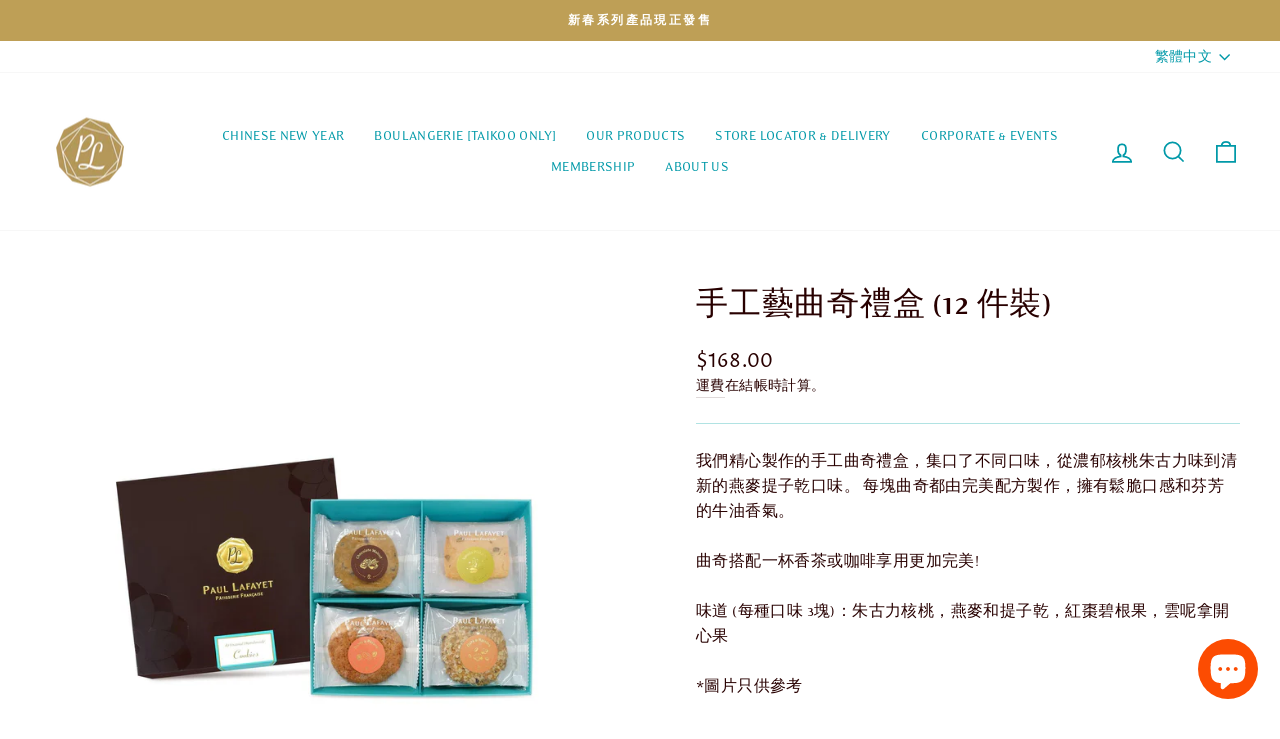

--- FILE ---
content_type: application/x-javascript
request_url: https://app.cart-bot.net/public/status/shop/paul-lafayet.myshopify.com.js?1769103358
body_size: -170
content:
var giftbee_settings_updated='1768978972c';